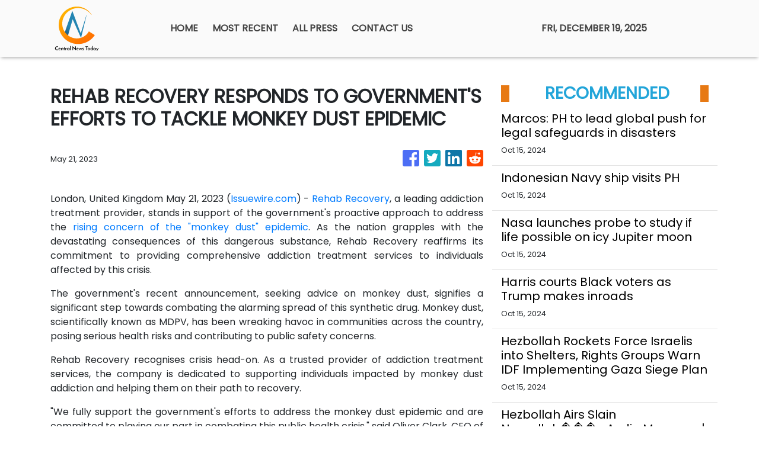

--- FILE ---
content_type: text/html
request_url: https://centralnewstoday.com/news/rehab-recovery-responds-to-governments-efforts-to-tackle-monkey-dust-epidemic/436905
body_size: 617
content:
<!DOCTYPE html>
<html lang="en">
  <head>
    <meta charset="utf-8" />
    <base href="/" />
    <meta name="viewport" content="width=device-width, initial-scale=1" />
    <link rel="icon" type="image/x-icon" href="favicon.ico" />
    

    <!-- Global site tag (gtag.js) - Google Analytics -->
    <script>
      (function (i, s, o, g, r, a, m) {
        i['GoogleAnalyticsObject'] = r;
        (i[r] =
          i[r] ||
          function () {
            (i[r].q = i[r].q || []).push(arguments);
          }),
          (i[r].l = 1 * new Date());
        (a = s.createElement(o)), (m = s.getElementsByTagName(o)[0]);
        a.async = 1;
        a.src = g;
        m.parentNode.insertBefore(a, m);
      })(window, document, 'script', 'https://www.google-analytics.com/analytics.js', 'ga');
      ga('create', 'UA-93857607-19', 'auto');
      ga('send', 'pageview');
    </script>
  <link rel="stylesheet" href="styles.d15cf9af4fc95f0ecaa5.css"></head>

  <body>
    <app-root></app-root>
  <script src="runtime-es2015.513ceb0c66466ddf7460.js" type="module"></script><script src="runtime-es5.513ceb0c66466ddf7460.js" nomodule defer></script><script src="polyfills-es5.341d48ffc88eaeae911d.js" nomodule defer></script><script src="polyfills-es2015.95bb65e853d2781ac3bd.js" type="module"></script><script src="scripts.4cd664b949633721cd37.js" defer></script><script src="main-es2015.59e71d8bd668bfe1a255.js" type="module"></script><script src="main-es5.59e71d8bd668bfe1a255.js" nomodule defer></script></body>
</html>


--- FILE ---
content_type: text/plain
request_url: https://www.google-analytics.com/j/collect?v=1&_v=j102&a=1372303598&t=pageview&_s=1&dl=https%3A%2F%2Fcentralnewstoday.com%2Fnews%2Frehab-recovery-responds-to-governments-efforts-to-tackle-monkey-dust-epidemic%2F436905&ul=en-us%40posix&sr=1280x720&vp=1280x720&_u=IEBAAEABAAAAACAAI~&jid=445491252&gjid=911414778&cid=2141522871.1766157433&tid=UA-93857607-19&_gid=1497685491.1766157433&_r=1&_slc=1&z=492886297
body_size: -452
content:
2,cG-38HEWFXB4Q